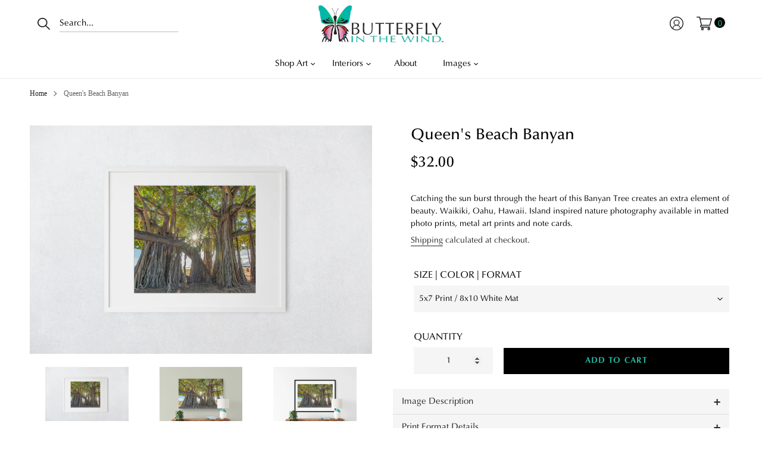

--- FILE ---
content_type: text/css
request_url: https://butterflyinthewind.com/cdn/shop/t/2/assets/custom.css?v=21985256783244669861619414570
body_size: 5431
content:
@font-face{font-family:Conv_OPTIMA;src:url(../assets/OPTIMA.eot);src:local("\263a"),url(../assets/OPTIMA.woff) format("woff"),url(../assets/OPTIMA.ttf) format("truetype"),url(../assets/OPTIMA.svg) format("svg");font-weight:400;font-style:normal}@font-face{font-family:Conv_OPTIMA_0;src:url(../assets/OPTIMA_0.eot);src:local("\263a"),url(../assets/OPTIMA_0.woff) format("woff"),url(../assets/OPTIMA_0.ttf) format("truetype"),url(../assets/OPTIMA_0.svg) format("svg");font-weight:400;font-style:normal}@font-face{font-family:Conv_Optima-Medium;src:url(../assets/Optima-Medium.eot);src:local("\263a"),url(../assets/Optima-Medium.woff) format("woff"),url(../assets/Optima-Medium.ttf) format("truetype"),url(../assets/Optima-Medium.svg) format("svg");font-weight:400;font-style:normal}body .aaa-wish-popup{display:none}.page-width{padding-left:0;padding-right:0;max-width:1180px}.image-bar__link:focus .image-bar__content{outline:0}.copyright-icon .site-footer__icon-list{padding-bottom:0;text-align:right}.grid__item.small--hide.one-half.site-footer-item-center-vertically{display:none}.site-footer__payment-icons .payment-icon{margin-bottom:5px;margin-left:5px;margin-right:6px}.site-footer__payment-icons .payment-icon:last-child{margin-right:0}svg.icon.icon-rss{display:none}.grid--blog li .article__title{margin-bottom:11px;font-size:18px;font-family:Conv_Optima-Medium;line-height:26px;color:#000}.template-article div#shopify-section-article-template{margin-top:50px}.template-article div#shopify-section-article-template .rte,.template-article div#shopify-section-article-template h1,.template-article div#shopify-section-article-template .section-header{margin-bottom:20px}body .article__author,body .article__date{display:inline-block;margin-bottom:10px}.template-page .page-container .main-content .page-collection .mr-top{margin-top:45px}.collection-item .collection-block:nth-child(3n+3){margin-right:0}.collection-item .collection-block{width:32%;float:left;margin-right:23px}.collection-item .collection-block h4{letter-spacing:.32px;font-family:Conv_Optima-Medium;font-weight:400;text-align:center;margin:10px auto;color:#000;font-size:16px}.h1,h1,.h2,h2,.cart th,.cart__product-title,.cart-popup-item__title,.cart-popup__heading{font-family:Conv_OPTIMA}.content-image p{margin-bottom:2px}.about .image-section{width:40%}.about{display:flex;align-items:center;justify-content:center;margin-top:80px}.about .image-section{width:40%;position:relative}.content-image{padding-left:30px;width:60%}.about .image-section:before{content:"";display:block;position:absolute;left:-40px;right:0;top:-40px;bottom:0;background:#f8f8f8;z-index:1;width:95%;height:95%}.about .image-section img{position:relative;z-index:12}ul.slideshow__text-content-list h2.h1.mega-title.slideshow__title{font-size:50px;color:#fff;margin-bottom:30px}.slideshow__text-content-list .mega-subtitle{max-width:100%;font-size:22px;color:#fff;line-height:22px;font-family:Conv_OPTIMA}.slideshow__btn{max-width:100%;display:inline-block;background-color:#fff;color:#000;min-height:auto;line-height:28px;font-size:16px;font-family:Conv_OPTIMA_0;border-radius:0;min-width:165px;transition:.5s ease;-o-transition:.5s ease;-moz-transition:.5s ease;-ms-transition:.5s ease;-webkit-transition:.5s ease}button.slideshow__arrow img{max-width:60px}.slideshow__text-wrap .slideshow__btn:hover{background:#000;color:#fff}[class*=index-section--flush]:first-child{margin-top:0;padding-bottom:0}body .slideshow__overlay:before{content:none}.announcement-bar{border:0;padding:0}.announcement-bar__message{text-transform:capitalize;font-size:14px;letter-spacing:.28px;line-height:17px;font-weight:400;padding:9px 0;font-family:Conv_OPTIMA}.site-header__cart-count span{width:18px;height:18px;display:inline-block;text-align:center;line-height:21px;background:#000;border-radius:50%;font-size:14px;font-family:Poppins;font-weight:400}.header_left_search .search-bar__input::placeholder{color:#000;opacity:1}.shopify-section .site-header{padding-top:9px;margin:auto;max-width:1180px;padding-left:0;padding-right:0}div#CartCount{background:transparent;position:static;display:inline-block;vertical-align:middle;height:auto;width:auto;min-width:auto}header svg{display:inline-block;vertical-align:middle}.list--inline>li{margin-right:20px}.site-nav li span.site-nav__label,.sidebar_links ul.parent li a{border:none;background-color:transparent;padding:3px 5px;font-family:Conv_OPTIMA;transition:.5s ease;-o-transition:.5s ease;-moz-transition:.5s ease;-ms-transition:.5s ease;-webkit-transition:.5s ease}.site-nav__link--button{padding:0;border-bottom:0}.site-nav__link .icon-chevron-down{margin-left:0}.site-nav__dropdown--right:not(.site-nav__dropdown--centered){right:0;left:0}body ul li .site-nav__dropdown{min-width:290px;border:0;left:0;box-shadow:0 3px 6px #00000029;padding-right:0}.site-nav__link--button{padding:3px 0}.main-content{padding-top:0;padding-bottom:50px}.image-banner{display:flex;align-items:center;justify-content:center;flex-wrap:wrap;background:#f6f6f6}.image-banner .section{flex:0 0 25%;display:block;text-align:center;background:#f6f6f6;padding:0;border:0;line-height:0}.image-banner .section h2{color:#000;font-size:22px;line-height:32px;font-family:Conv_OPTIMA;letter-spacing:normal;font-weight:400}.image-banner .section p{font-size:14px;letter-spacing:.22px;line-height:22px;color:#000;font-family:Conv_OPTIMA;font-weight:400;margin-bottom:35px}.btn-now a{border:#000000 1px solid;padding:10px;display:inline-block;min-width:165px;line-height:28px;font-size:16px;font-family:Conv_OPTIMA_0;color:#000;transition:.5s ease;-o-transition:.5s ease;-moz-transition:.5s ease;-ms-transition:.5s ease;-webkit-transition:.5s ease;letter-spacing:1px}.btn-now a:hover{background:#000;color:#fff}.image-banner .section img{width:100%}body .insta_head_css_9143{font-size:30px!important;color:#222!important;font-family:Conv_Optima-Medium!important;margin-top:40px}body .index-section h2,.insta_head_css_9143{color:#000;font-size:30px;line-height:35px;font-weight:500;letter-spacing:normal;font-family:Conv_Optima-Medium}.show_all.right_col{position:static;text-align:center}.show_all.right_col a{color:#000;font-family:Conv_OPTIMA;font-size:15px;text-decoration:underline;text-transform:uppercase}.product-card:hover .product-card__title,.product-card:focus-within .product-card__title{border-bottom-color:transparent;color:#000!important}.list-view-item__price-column .price__badges--listing{right:0;bottom:35px;margin:auto;line-height:50px}.list-view-item__price-column .price{position:relative}.list-view-item__title span.product-card__title,.grid-view-item.product-card .product-card__title,.price__regular dd span.price-item{font-size:14px;font-weight:400;font-family:Conv_Optima-Medium;color:#616162;letter-spacing:.32px;line-height:22px;border-color:transparent;display:block;text-align:center}.list-view-item__title span.product-card__title{text-align:left}.price__regular,.price__regular dd{margin:auto}.review{text-align:center;margin:10px auto}.review i{color:#ffb406}.price__badges--listing{position:absolute;top:12px;right:12px;margin:auto}.price__badges--listing span.price__badge.price__badge--sale{font-size:12px;font-family:Conv_OPTIMA_0;font-weight:400;padding:3px 5px;border-radius:10px}.custom__item-inner h4.h3{font-family:Conv_Optima-Medium;font-weight:400;color:#000;font-size:28px;line-height:32px;margin-bottom:30px}.custom-content .custom__item-inner a{border:1px solid #D2D2D2;display:inline-block;text-align:center;padding:10px;min-width:226px;line-height:30px;color:#000;font-size:18px;font-family:Conv_OPTIMA_0;font-weight:400;letter-spacing:1px;transition:.5s ease;-o-transition:.5s ease;-moz-transition:.5s ease;-ms-transition:.5s ease;-webkit-transition:.5s ease}.custom-content .custom__item-inner a:hover{background:#000;color:#fff;border-color:#000}.page-width .custom-content .custom__item{margin-bottom:50px}.custom-content{margin-top:20px}nav.breadcrumb a+span img{max-height:9px;vertical-align:middle;display:inline-block}nav.breadcrumb a,nav.breadcrumb span{display:inline-block;vertical-align:middle}body .collection-grid{margin-bottom:auto;overflow:inherit}.collection-grid-item{padding-bottom:60%}.collection-grid ul.grid.grid--uniform li{margin-bottom:30px}.collection-grid ul.grid.grid--uniform li span.col_name{letter-spacing:.32px;font-family:Conv_Optima-Medium;font-weight:400}.section-header.text-center.space-hide h2{margin-bottom:5px;margin-top:15px}div#shopify-section-1610025375bbe1fc31 .page-width.df{margin-top:30px}body .index-section h2.mar-bottom-zero+.show_all.right_col{margin-top:10px}.page-width.df{margin-top:50px}.sidebar_list h4{color:#000;font-size:18px;font-weight:400;text-transform:capitalize;font-family:Conv_Optima-Medium;position:relative;cursor:pointer}.sidebar_list h4 .arrow{position:absolute;right:0;top:0;width:30px;text-align:center}.sidebar_list h4 .arrow svg{width:11px;height:11px}div#shopify-section-collection-template .section-header{margin-bottom:40px}ul.list--inline.pagination{float:left;width:100%;padding-top:40px;padding-bottom:0;overflow:hidden}ul.list--inline.pagination button,a.btn.btn--tertiary.btn--narrow{border:0;padding:0;background:transparent}.pagination span.arrow{text-decoration:underline;letter-spacing:normal;font-size:14px;font-family:Conv_OPTIMA;color:#272727;text-transform:capitalize;margin:0 9px}.pagination li.page.current a.page__number{color:#272727}ul.list--inline.pagination li{margin:auto}.pagination a.page__number{display:inline-block;width:30px;color:#989898;font-family:Conv_OPTIMA;vertical-align:middle}.quotes-slider__text{padding:0 9px}.quotes-slider__text p{margin-bottom:0;color:#000;font-size:16px;line-height:26px;font-family:Conv_OPTIMA;font-weight:400}.quotes-slider__text cite{font-size:13px;font-style:normal;font-family:Conv_OPTIMA_0}.quotes-wrapper .slick-dots li button:before{opacity:1}.quotes-wrapper .slick-dots{margin-top:30px}.quotes-wrapper .slick-dots li.slick-active button:after{content:"";display:block;position:absolute;width:5px;height:4px;background:#fff;border-radius:50%;margin:auto;left:0;right:0;bottom:8px}body .space_in_img{padding-right:8px}.page-width .section-header.insta h2{margin-bottom:0}.section-header.text-center.insta{margin-bottom:30px}.image-bar__overlay:before{background-color:transparent}.grid.grid--no-gutters.small--text-center.grid--footer-float-right{border-top:#D6D6D6 1px solid;padding:17px 0}.copyright-text{width:49.5%;display:inline-block;vertical-align:middle}.copyright-icon{width:50%;display:inline-block;vertical-align:middle;line-height:0}.copyright-icon img{float:right;max-height:32px}input:-webkit-autofill,input:-webkit-autofill:hover,input:-webkit-autofill:focus,textarea:-webkit-autofill,textarea:-webkit-autofill:hover,textarea:-webkit-autofill:focus,select:-webkit-autofill,select:-webkit-autofill:hover,select:-webkit-autofill:focus{color:#000!important}.template-search ul.list--inline.pagination{padding-bottom:50px}body .site-footer{margin-top:0;padding-bottom:0;clear:both}.site-footer__item-inner img{max-width:210px;margin-bottom:10px}.site-footer__item-inner .site-footer__rte{margin:auto;font-size:14px;line-height:26px;font-family:Conv_OPTIMA}.site-footer__item-inner .site-footer__rte a,.site-footer__item-inner .site-footer__rte a:hover{border:0}.site-footer__item-inner p.h4{font-size:16px;color:#000;font-family:Conv_OPTIMA_0;text-transform:uppercase;font-weight:400;margin-bottom:20px}.site-footer__linklist-item{padding:0}.site-footer__linklist-item a{font-size:14px;color:#000;display:inline-block;line-height:28px;font-family:Conv_OPTIMA;transition:.5s ease;-o-transition:.5s ease;-moz-transition:.5s ease;-ms-transition:.5s ease;-webkit-transition:.5s ease}.site-footer__content .site-footer__linklist-item a:hover{border:0;color:#555}.site-footer__item-inner--newsletter p.new_add_text{color:#000;font-size:14px;font-family:Conv_OPTIMA}.site-footer__item:last-of-type{flex:0 0 31%}.site-footer__item:first-of-type+.site-footer__item.site-footer__item--one-quarter,.site-footer__item:first-of-type+.site-footer__item.site-footer__item--one-quarter+.site-footer__item.site-footer__item--one-quarter{padding-left:50px}.site-footer__item-inner--newsletter .newsletter__input{margin:auto;width:100%;background:transparent;border-radius:21px;border:#E6E6E6 1px solid;font-size:13px;font-family:Conv_OPTIMA;color:#777;text-transform:uppercase;height:auto;min-height:42px}form#ContactFooter .input-group{position:relative}form#ContactFooter .input-group span.input-group__btn{position:absolute;right:0}.site-footer__item-inner--newsletter .newsletter__submit{margin-top:auto;border-radius:21px;font-size:16px;font-family:Conv_OPTIMA_0;letter-spacing:normal;color:#fff;height:auto;min-height:42px;padding:7px 24px;transition:.5s ease;-o-transition:.5s ease;-moz-transition:.5s ease;-ms-transition:.5s ease;-webkit-transition:.5s ease}.copyright-text p{font-size:13px;font-family:Conv_OPTIMA}.site-nav__dropdown.arrow-exist li .site-nav__link span:after,.site-nav__dropdown.arrow-exist .site-nav__childlist-item ul li span:after{content:none!important}.site-footer__newsletter .form-message--success{border:transparent;background-color:transparent;color:#000;display:block;font-family:Conv_OPTIMA;width:100%;padding:0;margin-bottom:20px}.social-icons__link svg{transition:.5s ease;-o-transition:.5s ease;-moz-transition:.5s ease;-ms-transition:.5s ease;-webkit-transition:.5s ease}.social_below_news .social-icons__item:hover a svg path{fill:#000}nav.breadcrumb{margin:15px auto 45px;color:#616161;font-size:12px;text-transform:capitalize;font-family:Poppins}header.collection-header .page-width .left-section{width:50%;float:left}header.collection-header .page-width .right-section{float:right;width:50%;text-align:right}header.collection-header .page-width .right-section .filters-toolbar-wrapper{border:0;margin:auto}header.collection-header .page-width .right-section .filters-toolbar-wrapper .filters-toolbar__item-wrapper{display:block}header.collection-header .page-width .right-section .filters-toolbar-wrapper .filters-toolbar__item-wrapper .filters-toolbar__item-child,header.collection-header .page-width .left-section h2{margin:auto}header.collection-header .page-width .right-section .filters-toolbar-wrapper .filters-toolbar__item-wrapper select#SortBy{width:auto!important;min-width:205px;line-height:normal;padding:2px 10px;height:35px;border:#DFDFDF 1px solid;color:#616161;font-size:12px;font-family:Poppins;border-radius:0}.select-group select,.select-group .disclosure__toggle{background-image:none;background-color:transparent}header.collection-header .page-width .right-section .filters-toolbar-wrapper .select-group .icon{right:10px}nav.breadcrumb a+span{margin:0 8px;font-size:14px;line-height:0}.sidebar_links li ul.child{display:none}.sidebar_links ul.parent li{position:relative;margin-bottom:8px}.sidebar_links ul.parent li a{padding-left:0}.sidebar_links ul.parent li .arrow{position:absolute;cursor:pointer;top:0;right:0;width:30px;height:25px;text-align:center}div#Collection .grid--uniform li{padding-left:25px}.sidebar_links ul.parent li .arrow svg{width:11px;height:11px}header.collection-header .page-width .left-section h2{font-family:Conv_OPTIMA}.sidebar_links li ul.child li{margin-bottom:0}div#Collection .grid--uniform li .price{align-items:center}div#Collection .grid--uniform li .price dd{order:2;margin-left:5px}.price--on-sale .price__sale{margin:auto}.price__regular dd span.price-item{font-size:16px}.price--on-sale .price-item--regular{text-decoration:line-through;color:#969696;font-size:16px;font-family:Conv_OPTIMA}span.price-item.price-item--sale{color:#e60000;font-size:16px;font-family:Conv_Optima-Medium}.product-recommendations__inner ul{margin:auto;overflow:inherit}.product-recommendations__inner .section-header{margin-bottom:0;padding-bottom:0}.product-single__title{font-size:26px;font-family:Conv_Optima-Medium;color:#000;font-weight:400;margin-bottom:20px}.product-recommendations__inner{padding-bottom:0}body .page-container .main-content .page-width .product-recommendations__inner ul li .product-card{margin-bottom:10px}[class*=index-section--flush]:last-child{margin-bottom:0}.grid.product-single .main_image button{opacity:.4}body .product_thumb_bot{max-width:100%;padding-top:20px}body .product-single__thumbnails{margin:auto}.tab-section{max-width:568px}body .product-single__thumbnails-item{padding-left:0;padding-right:0;text-align:center;margin:0 auto}.product-single__meta .price__pricing-group span.price-item.price-item--regular{font-size:25px;color:#000}.short-descrition{margin-top:20px}.short-descrition p{color:#000;font-family:Conv_OPTIMA;font-size:14px;max-width:550px}.product-single__meta{padding-left:35px}.product-single__meta .product-form{padding-top:20px}.product-form__item label{display:block;color:#191818;font-size:16px;text-transform:uppercase;font-family:Conv_Optima-Medium;font-weight:400}.product-form select{background-color:#f5f5f5;border-color:#f5f5f5;max-width:100%;min-height:45px;font-size:14px;color:#000;font-family:Conv_OPTIMA;padding-left:8px}.inline-cart-qty{margin-top:20px}.text-center.return-link-wrapper.page-width{display:none}body .inline-qty{flex-basis:30%;margin-right:5px}.inline-qty .product-form__item input{min-width:133px;text-align:center;background:#f5f5f5;border-color:#f5f5f5;border-radius:0;font-size:14px;color:#000;font-family:Conv_OPTIMA;min-height:45px}input[type=number]::-webkit-inner-spin-button,input[type=number]::-webkit-outer-spin-button{opacity:1}.product-single__thumbnail.active-thumb{border-color:transparent}body .product_thumb_bot .product-single__thumbnail{margin:auto;border:0}.thumbnails-wrapper .slick-slide img{width:100%;padding:0}button.btn.product-form__cart-submit{background:#000;font-size:14px;border-radius:0;font-family:Conv_OPTIMA_0}.main-content .tabs li{margin-right:50px}.main-content .tabs a{padding:10px 14px;font-size:17px;color:#4d4d4d;font-family:Conv_OPTIMA_0;text-transform:capitalize;background:transparent;border:1px solid transparent}.tabs.bor-bot .active{font-weight:400;color:#000}body .tab_product{padding:15px 0 25px;border-bottom:1px solid #E9E9E9;margin-bottom:20px}.tab_product h4{font-size:16px;font-family:Conv_Optima-Medium;color:#000}.tab_product p,.tab_product ul li{font-size:14px;font-family:Conv_OPTIMA;color:#000;max-width:560px}ul.tabs.bor-bot{position:relative}ul.tabs.bor-bot:after{content:"";display:block;border-bottom:1px solid #e9e9e9;position:absolute;bottom:7px;width:100%}ul.social-sharing li a{margin:auto 25px auto auto;border:transparent;vertical-align:middle;display:inline-block;padding:0}ul.social-sharing li a svg *{fill:#000}body .page-container .main-content .page-width .product-recommendations__inner ul li{width:20%;clear:none}.price--on-sale .price__sale dd{order:2}.template-page .main-content .page-width .grid{margin:auto}.template-page .main-content .page-width .grid .grid__item{left:auto;width:100%;padding:0}.template-page .index-section.section-header.text-center{margin-bottom:0;padding-bottom:0}.template-page .rte p,.template-page .rte,.template-page .rte ul li{font-size:14px;font-weight:400;font-family:Conv_Optima-Medium;color:#000;letter-spacing:.32px;line-height:25px}.rte h1,.rte h2,.rte h3,.rte .h3,.rte h4,.rte .h4,.rte h5,.rte .h5,.rte h6,.rte .h6{font-family:Conv_Optima-Medium}.form-vertical [type=submit],.form-vertical .btn,.form-vertical .shopify-payment-button .shopify-payment-button__button--unbranded,.shopify-payment-button .form-vertical .shopify-payment-button__button--unbranded{font-family:Conv_OPTIMA_0}.form-vertical select,.form-vertical .disclosure__toggle,.form-vertical textarea,input[type=search],input[type=number],input[type=email],body,.btn,.shopify-payment-button .shopify-payment-button__button--unbranded{font-family:Conv_OPTIMA}.index-section.empty-page-content h2{margin-bottom:15px;text-transform:capitalize}.template-search .search-form__connected-submit svg{fill:#fff}.shopify-challenge__container{margin:50px auto}:focus{outline:none!important}.arrow-top,.arrow-top:hover,.arrow-top:focus{position:absolute;top:50%;transform:translateY(-50%);z-index:9;border:none;background:none}.arrow-top .icon{width:30px;height:40px}button.slideshow__arrow.slideshow__arrow-previous.arrow-top{left:30px}button.slideshow__arrow.slideshow__arrow-next.arrow-top{right:30px}ul.slick-dots.full-div{width:100%}ul.slick-dots.full-div li,ul.slick-dots.full-div li a:before,ul.slick-dots.full-div li a{width:30px;border-radius:0}.collection-grid-item__title.h3.bot-name{bottom:0;transform:none;top:unset}.collection-grid-item__title.h3.top-name{top:0;transform:none}.collection-grid-item__title.h3.below_img{position:relative}span.col_name{display:block}span.col_name+span{background:#000;padding:12px 20px;font-size:12px;margin-top:10px;border-radius:25px;display:inline-block}.ver-mid svg{vertical-align:middle}.header_left_search .search-bar__submit{position:relative;display:inline-block}.header_left_search .search-form__input-wrapper{width:200px;display:inline-block}.header_left_search .search-bar__input{border:none;border-bottom:1px solid #BCBCBC;padding:5px 0;height:auto;min-height:auto;color:#000;font-weight:400;font-family:Conv_OPTIMA}.collection-slider,.collection-slider-tabs{overflow:inherit}.collection-slider .slick-prev:before,.logo-bar .slick-prev:before,.slider-for .slick-prev:before,.collection-slider-tabs .slick-prev:before{width:20px;height:20px;content:" <";background-repeat:no-repeat;color:transparent;background-image:url(https://cdn.shopify.com/s/files/1/0512/9456/8614/files/left-arrow.png?v=1608290606)}.collection-slider .slick-next:before,.logo-bar .slick-next:before,.slider-for .slick-next:before,.collection-slider-tabs .slick-next:before{width:20px;height:20px;content:" >";background-repeat:no-repeat;color:transparent;background-image:url(https://cdn.shopify.com/s/files/1/0512/9456/8614/files/right-arrow.png?v=1608290612)}.collection-slider .slick-next,.collection-slider-tabs .slick-next{right:-25px}.collection-slider .slick-next,.collection-slider .slick-prev,.collection-slider-tabs .slick-next,.collection-slider-tabs .slick-prev{top:40%}.collection-slider .slick-next:focus,.collection-slider .slick-prev:focus,.collection-slider-tabs .slick-next:focus,.collection-slider-tabs .slick-prev:focus,.slider_logo .slick-next:focus,.slider_logo .slick-prev:focus{outline:none}.collection-slider .slick-track,.collection-slider-tabs .slick-track,.slider_logo .slick-track{display:flex!important}.collection-slider .slick-slide,.collection-slider-tabs .slick-slide,.slider_logo .slick-slide{height:inherit!important}.collection-slider .product-card,.collection-slider-tabs .product-card,.slider_logo .logo-bar__image{width:100%}.slider_logo .logo-bar__item{max-width:auto!important}.right_txt{float:right}.left_txt{float:left}.center_txt{margin:0 auto}.social_below_news{margin-top:20px;margin-bottom:50px}.social_below_news .social-icons__item{padding:0;margin-right:30px}.mar-bottom-zero{margin-bottom:5px!important}.no_space_below_nav #SiteNav{padding-bottom:0;margin-bottom:10px}.below_img .col_name{text-shadow:none}.index-section .section-header{position:relative}.center-text .product-card__title{display:block!important;text-align:center}.center-text .price{align-items:center}.seprator_line{height:1px;border-top:1px solid #CCC}.no_space_below_nav .site-nav__dropdown{top:35px!important}.payment-foot-mar{margin:5px 0}.slider-for.slick-initialized .slick-slide{display:block!important}.product-single .product-single__media-wrapper{margin:0 auto;overflow:hidden;position:relative;max-width:100%!important}.product-single__media img.feature-row__image{max-width:100%!important;max-height:100%!important}.breadcrumb{color:#5f5f5f;margin-bottom:28px}@media only screen and (min-width: 750px){.index-section .section-header{margin-bottom:40px}.index-section h2{margin-top:30px;margin-bottom:40px}ul.grid.grid--uniform.no_padding_sec{margin-left:0}ul.grid.grid--uniform.no_padding_sec .grid__item{padding-left:0}.text-right-content{width:50%;float:right;text-align:center}.text-left-content{width:50%;float:left;text-align:center}}@media (max-width:749px){.right_txt,.left_txt,.center_txt{width:100%!important}}@media screen and (min-width:768px) and (max-width:1180px){.collection-item .collection-block{margin-right:14px}.collection-item .collection-block h4{font-size:12px}.page-width{padding-left:20px;padding-right:20px}.list-view-item__title span.product-card__title,.grid-view-item.product-card .product-card__title,.price__regular dd span.price-item{font-size:12px;line-height:18px}.list-view-item__price-column{width:30%}.site-footer__item:first-of-type+.site-footer__item.site-footer__item--one-quarter,.site-footer__item:first-of-type+.site-footer__item.site-footer__item--one-quarter+.site-footer__item.site-footer__item--one-quarter{padding-left:20px}.copyright-text p,.site-footer__item-inner--newsletter .newsletter__input{font-size:11px}.copyright-icon{width:49.5%}.copyright-icon img{max-height:22px}.site-footer__item-inner--newsletter .newsletter__submit{border-radius:21px;font-size:12px;padding:7px 13px}.custom-content .custom__item-inner a{min-width:190px;line-height:20px;font-size:18px}.image-bar--small .image-bar__content,.image-bar--small .image-bar__item{height:170px}.custom__item-inner h4.h3{font-size:21px;line-height:32px;margin-bottom:15px}}@media screen and (min-width:320px) and (max-width:767px){.article__grid-meta--has-image,.article__title--has-image{padding-left:0}.article__grid-image-container{margin:0 0 25px}.template-page .page-container .main-content .page-collection .mr-top{margin-top:20px}.collection-item .collection-block{width:100%;float:none;margin-right:0;margin-bottom:40px}.collection-item .collection-block:nth-child(3n+3){margin-bottom:0}.cart-header.index-section{margin-top:40px}.thumbnails-wrapper{margin:0 2px}.about{display:block}.about .image-section{width:100%;padding-left:30px;line-height:0}.about .image-section:before{top:-30px;width:87%;left:0}.content-image{padding-left:0;width:100%;margin-top:25px}body .index-section h2#LoginHeading,body .index-section h2#RecoverHeading{margin-top:30px}.cart-popup-item__title,.cart-popup__heading{color:#000;margin-bottom:0;font-family:Conv_OPTIMA}.mobile-nav__label{border-bottom:1px solid transparent;font-family:Conv_OPTIMA}body .page-container .main-content .page-width .product-recommendations__inner ul li{width:50%;clear:none}nav.breadcrumb{margin:15px auto 25px}.product-recommendations__inner ul{margin-left:-22px}.product-single__meta{padding-left:0}.main-content .tabs a{padding:10px 8px;font-size:13px}ul.tabs.bor-bot:after{bottom:9px}.main-content .tabs li{margin-right:35px}.inline-qty .product-form__item input{min-width:80px}.product-single__title{font-size:20px;margin-bottom:10px;line-height:27px}header.collection-header .page-width .left-section{width:100%;float:none}.sidebar_list h4 .arrow{line-height:30px}header.collection-header .page-width .right-section{float:none;width:100%;text-align:left;margin-bottom:30px}div#shopify-section-collection-template .section-header{margin-bottom:15px}body .announcement-bar{z-index:123456}.mobile-nav__link--active .mobile-nav__label{border-bottom-color:transparent}.mobile-nav-wrapper{z-index:12}body .site-header__mobile-nav,body .site-header,.announcement-bar{z-index:123;position:relative;background-color:#fff}.page-container{transform:none!important}.custom-content{margin-top:20px;margin-left:auto;margin-bottom:0}div#shopify-section-16080981985944a046 .custom__item.custom__item--text.custom__item--16080981985944a046-0.small--one-half.medium-up--one-half.align--center,div#shopify-section-1610340435eee6918e .custom__item.custom__item--text.custom__item--1610340435eee6918e-0.small--one-half.medium-up--one-half.align--center{order:2;margin-bottom:0}.space_in_img{margin-bottom:10px}.space_in_img:first-child{padding-left:0}.site-footer__item-inner--newsletter{width:100%;max-width:400px}.copyright-icon img{float:none;max-height:32px}.custom-content .custom__item-inner a{padding:10px;min-width:180px;line-height:25px;font-size:14px}.collection-grid-item{margin-bottom:12px}.collection-grid ul.grid.grid--uniform li span.col_name{font-size:12px;line-height:16px}.collection-grid-item__title{top:0;transform:none}.slideshow__text-wrap.slideshow__text-wrap--desktop a.btn.slideshow__btn{display:none}.custom__item-inner h4.h3{font-size:20px;line-height:31px;margin-bottom:20px}.page-width .custom-content .custom__item{margin-bottom:40px;flex:0 0 100%;max-width:100%;padding-left:0}.slideshow__btn{line-height:22px;font-size:14px;min-width:135px;background:#000;color:#fff;margin-top:18px}body .index-section h2{color:#000;font-size:22px;line-height:35px}.slideshow__arrows--mobile~.slideshow__text-content--mobile{padding-top:0}button.slideshow__arrow img{max-width:30px}button.slideshow__arrow.slideshow__arrow-previous.arrow-top{left:10px}button.slideshow__arrow.slideshow__arrow-next.arrow-top{right:10px}.page-width{padding-left:10px;padding-right:10px}.template-blog header.section-header.text-center.index-section{margin-top:20px}.site-header__cart-count span{line-height:15px;font-size:11px}.template-page .index-section.section-header.text-center{margin-top:20px}.shopify-section .site-header{padding-top:0}.site-footer__item:first-of-type+.site-footer__item.site-footer__item--one-quarter,.site-footer__item:first-of-type+.site-footer__item.site-footer__item--one-quarter+.site-footer__item.site-footer__item--one-quarter{padding-left:0}.social_below_news{margin-top:20px;margin-bottom:20px}footer .site-footer__item{margin-bottom:35px}.site-footer__item:last-of-type{flex:0 0 100%}body .site-footer__content{padding:0}.copyright-icon{margin-top:10px}.copyright-text,.copyright-icon{width:100%}}.contact-form.form-vertical,.address-part{width:50%;float:left}@media (max-width:749px){.contact-form.form-vertical,.address-part{width:100%}}.address-part{padding:22px 65px}.feature_divider{border:1px solid #E2E2E2;display:block;width:80px;height:1px;border-right:0;border-left:0;border-bottom:0;margin:10px auto}#shopify-section-tree-flower .collection-block img,#shopify-section-land-sky .collection-block img{height:300px;overflow:hidden;width:100%;object-fit:cover}.product_thumb_bot{height:113px;overflow:hidden;object-fit:cover;margin-bottom:20px}.aio-section-title{font-size:30px;margin-bottom:0;font-weight:500;font-family:Conv_Optima-Medium}.lSSlideOuter .lSSlideWrapper ul li h4{margin-top:0!important;margin-bottom:0;font-size:14px;font-weight:400;font-family:Conv_Optima-Medium;color:#616162;letter-spacing:.32px;line-height:22px;border-color:transparent;display:block;text-align:center}
/*# sourceMappingURL=/cdn/shop/t/2/assets/custom.css.map?v=21985256783244669861619414570 */
